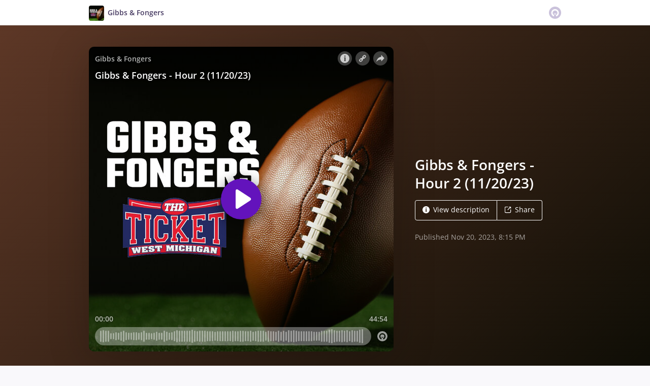

--- FILE ---
content_type: application/javascript; charset=UTF-8
request_url: https://omny.fm/_next/static/chunks/1405-9a90866e20524607.js
body_size: 1099
content:
"use strict";(self.webpackChunk_N_E=self.webpackChunk_N_E||[]).push([[1405],{8166:function(e,t,n){n.d(t,{F:function(){return v}});var r=n(5428),o=n(3075),c=n(7294),l=n(6896),i=n(4012),s=n(9048),f=n(9409),a=n(3433),u=n(1772),h=n(3906),d=n(4611),p=n(2627),b=n(2601),g=n(5944);function y(e,t){var n=Object.keys(e);if(Object.getOwnPropertySymbols){var r=Object.getOwnPropertySymbols(e);t&&(r=r.filter(function(t){return Object.getOwnPropertyDescriptor(e,t).enumerable})),n.push.apply(n,r)}return n}function O(e){for(var t=1;t<arguments.length;t++){var n=null!=arguments[t]?arguments[t]:{};t%2?y(Object(n),!0).forEach(function(t){(0,r.Z)(e,t,n[t])}):Object.getOwnPropertyDescriptors?Object.defineProperties(e,Object.getOwnPropertyDescriptors(n)):y(Object(n)).forEach(function(t){Object.defineProperty(e,t,Object.getOwnPropertyDescriptor(n,t))})}return e}var m={name:"rnnx2x",styles:"font-size:12px"};function v(e){var t=e.directoryLinks,n=(0,d.w)({placement:"bottom-end"}),r=(0,l.Z)(),y=c.useMemo(function(){return[{href:t.ApplePodcasts,iconColor:"#b150e2",Icon:u.rs,children:"Apple Podcasts"},{href:t.IHeart,iconColor:"#c6002b",Icon:u.FD,children:"iHeart"},{href:t.Spotify,iconColor:"#1db954",Icon:u.PD,children:"Spotify"},{href:t.TuneIn,iconColor:"#1c1f3d",Icon:u.eL,children:"TuneIn"},{href:t.YouTubeMusic,iconColor:"#ff0000",Icon:u.Wg,children:"YouTube Music"},{href:t.RssFeed,iconColor:"#f26522",Icon:u.o0,children:r.formatMessage({id:"01l/g0",defaultMessage:[{type:0,value:"RSS feed"}]})}].map(function(e){return null!==e.href?O(O({},e),{},{href:e.href}):null}).filter(function(e){return null!==e})},[t,r]);return(0,g.BX)(g.HY,{children:[(0,g.BX)(s.qM,O(O({ref:n.refs.setReference,type:"button",css:[b.v.semibold,"flex:none;",""]},n.getReferenceProps()),{},{children:[(0,g.tZ)(f.a,{size:12,children:(0,g.tZ)(u.JH,{})}),"\xa0",(0,g.tZ)("span",{css:m,children:(0,g.tZ)(i.Z,{id:"/NkaHk",defaultMessage:[{type:0,value:"Follow podcast"}]})})]})),n.open?(0,g.tZ)(o.ll,{children:(0,g.tZ)(o.wD,{context:n.context,modal:!1,children:(0,g.tZ)("div",O(O({ref:n.refs.setFloating,style:n.floatingStyles},n.getFloatingProps()),{},{children:(0,g.BX)("ul",{css:[h.dY,h.Iq.light,"",""],children:[y.map(function(e,t){return(0,g.tZ)("li",{children:(0,g.BX)("a",O(O({ref:function(e){n.listRef.current[t]=e},className:p.dv.parentClassName,css:[p.PO,h.N3,"align-items:center;display:flex;",""],href:e.href,rel:"nofollow noreferrer",target:"_blank",tabIndex:t===n.activeIndex?0:-1},n.getItemProps({onClick:function(){n.setOpen(!1)}})),{},{children:[(0,g.tZ)(e.Icon,{style:{color:e.iconColor,width:16,height:16}}),(0,g.tZ)(a.g,{width:7}),(0,g.tZ)("span",{css:p.HW,children:e.children})]}))},e.href)}),(0,g.tZ)(o.Y$,{ref:n.arrowRef,context:n.context})]})}))})}):null]})}},393:function(e,t,n){n.d(t,{i:function(){return r}});function r(e,t){var n=e.scrollTop,r=e.offsetHeight,o=t.offsetTop,c=t.offsetHeight,l=o-n;l>=0&&l+c<r||e.scroll({behavior:"smooth",top:Math.max(o-(r>2*c?c:(r-c)/2),0)})}}}]);
